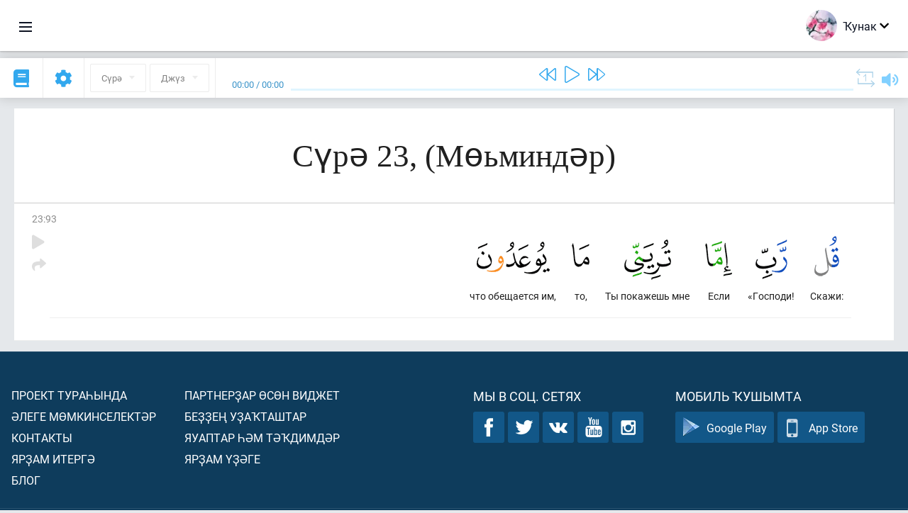

--- FILE ---
content_type: text/html; charset=UTF-8
request_url: https://ba.quranacademy.org/quran/23:93
body_size: 7379
content:
<!DOCTYPE html>
<html lang="ba" dir="ltr">
  <head>
    <meta charset="utf-8">
    <title>Сура 23  (Мөьминдәр). Читать и слушать Коран · Академия Корана</title>
    <meta name="description" content="Читать и слушать Коран: Арабский, перевод, перевод по словам и толкование (тафсир). Сура 23  (Мөьминдәр). Доступные переводы: .">

    <meta name="keywords" content="Уҡырға, Слушать, Коран, quran.surah, quran.ayah, Мөьминдәр,">

    <meta http-equiv="X-UA-Compatible" content="IE=edge">
    <meta name="viewport" content="width=device-width, initial-scale=1, user-scalable=no">


<script>
    window.Loader = new function () {
        var self = this

        this.onFullLoadFirstCallbacks = [];
        this.onFullLoadCallbacks = [];

        this.isLoaded = false;

        this.loadedStylesheets = [];

        function runCallbacks(callbacks) {
            var errors = [];

            callbacks.map(function (callback) {
                try {
                    callback();
                } catch (e) {
                    errors.push(e);
                }
            });

            return errors
        }

        this.onFullLoad = function(callback) {
            if (this.isLoaded) {
                callback();
            } else {
                this.onFullLoadCallbacks.push(callback);
            }
        };

        this.onFullLoadFirst = function(callback) {
            if (this.isLoaded) {
                callback();
            } else {
                this.onFullLoadFirstCallbacks.push(callback);
            }
        };

        this.loaded = function () {
            const firstCallbackErrors = runCallbacks(this.onFullLoadFirstCallbacks);
            const callbackErrors = runCallbacks(this.onFullLoadCallbacks);

            this.isLoaded = true;

            firstCallbackErrors.map(function (e) {
                throw e;
            });

            callbackErrors.map(function (e) {
                throw e;
            });
        };
    };
</script><link rel="shortcut icon" href="/favicons/favicon.ico" type="image/x-icon">
<link rel="icon" type="image/png" href="/favicons/favicon-32x32.png" sizes="32x32">
<link rel="icon" type="image/png" href="/favicons/android-chrome-192x192.png" sizes="192x192">
<link rel="icon" type="image/png" href="/favicons/favicon-96x96.png" sizes="96x96">
<link rel="icon" type="image/png" href="/favicons/favicon-16x16.png" sizes="16x16">
<link rel="apple-touch-icon" sizes="57x57" href="/favicons/apple-touch-icon-57x57.png">
<link rel="apple-touch-icon" sizes="60x60" href="/favicons/apple-touch-icon-60x60.png">
<link rel="apple-touch-icon" sizes="72x72" href="/favicons/apple-touch-icon-72x72.png">
<link rel="apple-touch-icon" sizes="76x76" href="/favicons/apple-touch-icon-76x76.png">
<link rel="apple-touch-icon" sizes="114x114" href="/favicons/apple-touch-icon-114x114.png">
<link rel="apple-touch-icon" sizes="120x120" href="/favicons/apple-touch-icon-120x120.png">
<link rel="apple-touch-icon" sizes="144x144" href="/favicons/apple-touch-icon-144x144.png">
<link rel="apple-touch-icon" sizes="152x152" href="/favicons/apple-touch-icon-152x152.png">
<link rel="apple-touch-icon" sizes="180x180" href="/favicons/apple-touch-icon-180x180.png">
<link rel="manifest" href="/favicons/manifest.json">
<meta name="msapplication-TileColor" content="#5e1596">
<meta name="msapplication-TileImage" content="/favicons/mstile-144x144.png">
<meta name="msapplication-config" content="/favicons/browserconfig.xml">
<meta name="theme-color" content="#ffffff"><link rel="stylesheet" href="https://use.typekit.net/srz0rtf.css">

<link href="/compiled/browser/app.6a5c3dc06d11913ad7bb.css" rel="stylesheet" type="text/css" />
<script type="application/ld+json">
{
  "@context" : "http://schema.org",
  "@type" : "Organization",
  "name" : "Академия Корана",
  "url" : "https://ba.quranacademy.org",
  "description": "Ҡөрьән Академияһында һеҙ Ҡөрьәнде һәм ғәрәп телен теләгән кимәлдән аңлап өйрәнә, һәм шулай уҡ Һуңғы Китаптың төп өлөштәре тураһында бар яҡлы белемдәр ала алаһығыҙ.",
  "sameAs" : [
    "https://www.facebook.com/quranacademy",
    "https://twitter.com/quranacademy",
    "https://plus.google.com/u/0/+HolyQuranAcademy",
    "https://www.instagram.com/holyquranacademy",
    "https://www.youtube.com/holyquranacademy",
    "https://www.linkedin.com/company/quranacademy",
    "https://www.pinterest.com/holyquranworld",
    "https://soundcloud.com/quranacademy",
    "https://quranacademy.tumblr.com",
    "https://github.com/quranacademy",
    "https://vk.com/quranacademy",
    "https://medium.com/@quranacademy",
    "https://ok.ru/quranacademy",
    "https://telegram.me/quranacademy",
    "https://www.flickr.com/photos/quranacademy",
    "https://vk.com/holyquranworld"
  ]
}
</script>


<meta name="dmca-site-verification" content="d1V1QndOSDZBWHBwMHR6ckpCNGxVY3NyT3l1YkhFdklwZjgyQzB1ZkpDVT01" />



  </head>
  <body class="ltr-mode"><div id="react-module-696da73949d8d" class=" react-module-header"></div>
            <script>
                Loader.onFullLoadFirst(function () {
                    mountReactComponent('react-module-696da73949d8d', 'header', {"navigationMenuActiveItemCode":"quran","encyclopediaAvailable":false,"str":{"adminPanel":"\u0418\u0434\u0430\u0440\u0430 \u0438\u0442\u0435\u04af\u0441\u0435 \u043f\u0430\u043d\u0435\u043b\u0435","bookmarks":"\u0417\u0430\u043a\u043b\u0430\u0434\u043a\u0438","encyclopedia":"\u042d\u043d\u0446\u0438\u043a\u043b\u043e\u043f\u0435\u0434\u0438\u044f","guest":"\u04a0\u0443\u043d\u0430\u043a","help":"\u041f\u043e\u043c\u043e\u0449\u044c","interactiveLessons":"\u0418\u043d\u0442\u0435\u0440\u0430\u043a\u0442\u0438\u0432 \u0434\u04d9\u0440\u0435\u0441\u0442\u04d9\u0440","logIn":"\u041a\u0435\u0440\u0435\u0440\u0433\u04d9","logOut":"\u0421\u044b\u0493\u044b\u0440\u0493\u0430","memorization":"\u0417\u0430\u0443\u0447\u0438\u0432\u0430\u043d\u0438\u0435 \u041a\u043e\u0440\u0430\u043d\u0430","profile":"\u041f\u0440\u043e\u0444\u0438\u043b\u044c","quran":"\u041a\u043e\u0440\u0430\u043d","settings":"\u041a\u04e9\u0439\u043b\u04d9\u04af\u0499\u04d9\u0440","siteSections":"\u0420\u0430\u0437\u0434\u0435\u043b\u044b \u0441\u0430\u0439\u0442\u0430"},"urls":{"adminPanel":"https:\/\/ba.quranacademy.org\/admin","encyclopedia":"https:\/\/ba.quranacademy.org\/encyclopedia","helpCenter":"https:\/\/ba.quranacademy.org\/help","interactiveLessons":"https:\/\/ba.quranacademy.org\/courses","login":"https:\/\/ba.quranacademy.org\/login","memorization":"https:\/\/ba.quranacademy.org\/memorization","profile":"https:\/\/ba.quranacademy.org\/profile","quran":"https:\/\/ba.quranacademy.org\/quran","settings":"https:\/\/ba.quranacademy.org\/profile\/settings\/personal-information"}}, 'render', true)
                });
            </script>
        
    <div id="content">
<div class="page-container"><div id="react-module-696da73948611" class=" react-module-quran"></div>
            <script>
                Loader.onFullLoadFirst(function () {
                    mountReactComponent('react-module-696da73948611', 'quran', {"displayMode":"ayah","currentSuraNum":23,"currentSura":{"id":23,"basmala":true,"type_id":1,"ayats_count":118,"juz_num":18,"juz_page":1,"hizb_num":35,"hizb_page":1,"rub_num":137,"ayat_begin_id":2674,"ayat_end_id":2791,"number":23,"arabic_name":"\u0627\u0644\u0645\u0624\u0645\u0646\u0648\u0646","text":{"id":469,"name":"\u041c\u04e9\u044c\u043c\u0438\u043d\u0434\u04d9\u0440","sura_id":23,"language_id":43,"transliteration":"","about_markdown":"","about_html":""}},"basmalaAyat":{"id":1,"surahNumber":1,"juzNumber":1,"number":1,"sajdah":false,"wordGroups":[{"id":1896516,"ayahId":1,"surahNumber":1,"ayahNumber":1,"index":0,"text":"\u0421 \u0438\u043c\u0435\u043d\u0435\u043c","words":[{"id":1,"surahNumber":1,"ayahNumber":1,"order":1,"hasOwnImage":true,"imageWidth":88,"imageHeight":100,"text":"\u0421 \u0438\u043c\u0435\u043d\u0435\u043c"}],"isLastWordGroupOfAyah":false},{"id":1896517,"ayahId":1,"surahNumber":1,"ayahNumber":1,"index":1,"text":"\u0410\u043b\u043b\u0430\u0445\u0430,","words":[{"id":2,"surahNumber":1,"ayahNumber":1,"order":2,"hasOwnImage":true,"imageWidth":40,"imageHeight":100,"text":"\u0410\u043b\u043b\u0430\u0445\u0430,"}],"isLastWordGroupOfAyah":false},{"id":1896518,"ayahId":1,"surahNumber":1,"ayahNumber":1,"index":2,"text":"\u041c\u0438\u043b\u043e\u0441\u0442\u0438\u0432\u043e\u0433\u043e,","words":[{"id":3,"surahNumber":1,"ayahNumber":1,"order":3,"hasOwnImage":true,"imageWidth":131,"imageHeight":100,"text":"\u041c\u0438\u043b\u043e\u0441\u0442\u0438\u0432\u043e\u0433\u043e,"}],"isLastWordGroupOfAyah":false},{"id":1896519,"ayahId":1,"surahNumber":1,"ayahNumber":1,"index":3,"text":"\u041c\u0438\u043b\u043e\u0441\u0435\u0440\u0434\u043d\u043e\u0433\u043e!","words":[{"id":4,"surahNumber":1,"ayahNumber":1,"order":4,"hasOwnImage":true,"imageWidth":92,"imageHeight":100,"text":"\u041c\u0438\u043b\u043e\u0441\u0435\u0440\u0434\u043d\u043e\u0433\u043e!"}],"isLastWordGroupOfAyah":true}]},"ayats":[{"id":2766,"surahNumber":23,"juzNumber":18,"number":93,"sajdah":false,"wordGroups":[{"id":1940520,"ayahId":2766,"surahNumber":23,"ayahNumber":93,"index":0,"text":"\u0421\u043a\u0430\u0436\u0438:","words":[{"id":44690,"surahNumber":23,"ayahNumber":93,"order":1,"hasOwnImage":true,"imageWidth":35,"imageHeight":100,"text":"\u0421\u043a\u0430\u0436\u0438:"}],"isLastWordGroupOfAyah":false},{"id":1940521,"ayahId":2766,"surahNumber":23,"ayahNumber":93,"index":1,"text":"\u00ab\u0413\u043e\u0441\u043f\u043e\u0434\u0438!","words":[{"id":44691,"surahNumber":23,"ayahNumber":93,"order":2,"hasOwnImage":true,"imageWidth":45,"imageHeight":100,"text":"\u00ab\u0413\u043e\u0441\u043f\u043e\u0434\u0438!"}],"isLastWordGroupOfAyah":false},{"id":1940522,"ayahId":2766,"surahNumber":23,"ayahNumber":93,"index":2,"text":"\u0415\u0441\u043b\u0438","words":[{"id":44692,"surahNumber":23,"ayahNumber":93,"order":3,"hasOwnImage":true,"imageWidth":38,"imageHeight":100,"text":"\u0415\u0441\u043b\u0438"}],"isLastWordGroupOfAyah":false},{"id":1940523,"ayahId":2766,"surahNumber":23,"ayahNumber":93,"index":3,"text":"\u0422\u044b \u043f\u043e\u043a\u0430\u0436\u0435\u0448\u044c \u043c\u043d\u0435","words":[{"id":44693,"surahNumber":23,"ayahNumber":93,"order":4,"hasOwnImage":true,"imageWidth":66,"imageHeight":100,"text":"\u0422\u044b \u043f\u043e\u043a\u0430\u0436\u0435\u0448\u044c \u043c\u043d\u0435"}],"isLastWordGroupOfAyah":false},{"id":1940524,"ayahId":2766,"surahNumber":23,"ayahNumber":93,"index":4,"text":"\u0442\u043e,","words":[{"id":44694,"surahNumber":23,"ayahNumber":93,"order":5,"hasOwnImage":true,"imageWidth":25,"imageHeight":100,"text":"\u0442\u043e,"}],"isLastWordGroupOfAyah":false},{"id":1940525,"ayahId":2766,"surahNumber":23,"ayahNumber":93,"index":5,"text":"\u0447\u0442\u043e \u043e\u0431\u0435\u0449\u0430\u0435\u0442\u0441\u044f \u0438\u043c,","words":[{"id":44695,"surahNumber":23,"ayahNumber":93,"order":6,"hasOwnImage":true,"imageWidth":103,"imageHeight":100,"text":"\u0447\u0442\u043e \u043e\u0431\u0435\u0449\u0430\u0435\u0442\u0441\u044f \u0438\u043c,"}],"isLastWordGroupOfAyah":true}]}],"bookmarks":[],"currentJuzNum":18,"pageCount":null,"currentPage":null,"ayatsPerPage":null,"mushafPageNumber":348,"customTranslationIds":null,"currentRecitation":{"urlMask":"https:\/\/quran-audio.quranacademy.org\/by-ayah\/Mishari_Rashid_Al-Afasy_128kbps\/{sura}\/{ayat}.mp3","padZeros":true},"str":{"autoScrollDuringPlayback":"\u0410\u0432\u0442\u043e\u0441\u043a\u0440\u043e\u043b\u043b \u043f\u0440\u0438 \u0432\u043e\u0441\u043f\u0440\u043e\u0438\u0437\u0432\u0435\u0434\u0435\u043d\u0438\u0438","ayat":"\u0410\u044f\u0442","commonSettings":"\u041e\u0431\u0449\u0438\u0435","continuousReading":"\u0422\u0443\u04a1\u0442\u0430\u043b\u044b\u0448\u04bb\u044b\u0499 \u0443\u04a1\u044b\u0443","copiedToClipboard":"\u0421\u0441\u044b\u043b\u043a\u0430 \u0441\u043a\u043e\u043f\u0438\u0440\u043e\u0432\u0430\u043d\u0430 \u0432 \u0431\u0443\u0444\u0435\u0440 \u043e\u0431\u043c\u0435\u043d\u0430","error":"\u0425\u0430\u0442\u0430","errorLoadingPage":"\u0411\u0438\u0442\u0442\u0435 \u0439\u04e9\u043a\u043b\u04d9\u04af \u0432\u0430\u04a1\u044b\u0442\u044b\u043d\u0434\u0430\u0493\u044b \u0445\u0430\u0442\u0430","juz":"\u0414\u0436\u04af\u0437","reciter":"\u0423\u04a1\u044b\u0443\u0441\u044b","searchPlaceholder":"\u041f\u043e\u0438\u0441\u043a...","select":"\u04ba\u0430\u0439\u043b\u0430\u0440\u0493\u0430","sura":"\u0421\u04af\u0440\u04d9","tajweedRulesHighlighting":"\u041f\u043e\u0434\u0441\u0432\u0435\u0442\u043a\u0430 \u0442\u0430\u0434\u0436\u0432\u0438\u0434\u0430","translationsAndTafseers":"\u041f\u0435\u0440\u0435\u0432\u043e\u0434\u044b \u0438 \u0442\u0430\u0444\u0441\u0438\u0440\u044b","quran":"\u0418\u0437\u0433\u0435 \u04a0\u04e9\u0440\u044c\u04d9\u043d","withWordsHighlighting":"\u0421 \u043f\u043e\u0434\u0441\u0432\u0435\u0442\u043a\u043e\u0439 \u0441\u043b\u043e\u0432","wordByWordTranslation":"\u04ba\u04af\u0499\u0499\u04d9\u0440 \u0431\u0443\u0439\u044b\u043d\u0441\u0430 \u0442\u04d9\u0440\u0436\u0435\u043c\u04d9","wordByWordTranslationLanguage":"\u04ba\u04af\u0499\u0499\u04d9\u0440 \u0431\u0443\u0439\u044b\u043d\u0441\u0430 \u0442\u04d9\u0440\u0436\u0435\u043c\u04d9 \u0442\u0435\u043b\u0435"}}, 'render', false)
                });
            </script>
        
</div>

<script>
    var metaViewPort = document.querySelector('meta[name="viewport"]')

            metaViewPort.setAttribute('content', 'width=device-width, initial-scale=1, user-scalable=no')
    </script>

    </div><div id="react-module-696da73949e65" class=" react-module-whats-new-alert"></div>
            <script>
                Loader.onFullLoadFirst(function () {
                    mountReactComponent('react-module-696da73949e65', 'whats-new-alert', {"str":{"whatsNew":"\u042f\u04a3\u044b \u043d\u0438\u043c\u04d9 \u0431\u0430\u0440?"},"apiUrls":{"getUpdates":"https:\/\/ba.quranacademy.org\/whats-new\/updates"}}, 'render', false)
                });
            </script>
        <div id="react-module-696da7394b512" class=" react-module-footer"></div>
            <script>
                Loader.onFullLoadFirst(function () {
                    mountReactComponent('react-module-696da7394b512', 'footer', {"androidAppLink":"https:\/\/play.google.com\/store\/apps\/details?id=org.quranacademy.quran","helpCenterAvailable":true,"iosAppLink":"https:\/\/apps.apple.com\/ru\/app\/quran-academy-reader\/id1481765206","str":{"aboutProject":"\u041f\u0440\u043e\u0435\u043a\u0442 \u0442\u0443\u0440\u0430\u04bb\u044b\u043d\u0434\u0430","blog":"\u0411\u043b\u043e\u0433","contacts":"\u041a\u043e\u043d\u0442\u0430\u043a\u0442\u044b","contribute":"\u042f\u0440\u0499\u0430\u043c \u0438\u0442\u0435\u0440\u0433\u04d9","currentFeatures":"\u04d8\u043b\u0435\u0433\u0435 \u043c\u04e9\u043c\u043a\u0438\u043d\u0441\u0435\u043b\u0435\u043a\u0442\u04d9\u0440","followUsInSocialMedia":"\u041c\u044b \u0432 \u0441\u043e\u0446. \u0441\u0435\u0442\u044f\u0445","helpCenter":"\u042f\u0440\u0499\u0430\u043c \u04af\u0499\u04d9\u0433\u0435","mobileApp":"\u041c\u043e\u0431\u0438\u043b\u044c \u04a1\u0443\u0448\u044b\u043c\u0442\u0430","ourPartners":"\u0411\u0435\u0499\u0499\u0435\u04a3 \u0443\u0499\u0430\u04a1\u0442\u0430\u0448\u0442\u0430\u0440","partnersWidget":"\u041f\u0430\u0440\u0442\u043d\u0435\u0440\u0499\u0430\u0440 \u04e9\u0441\u04e9\u043d \u0432\u0438\u0434\u0436\u0435\u0442","privacyPolicy":"\u041f\u0440\u0430\u0432\u0438\u043b\u0430 \u043a\u043e\u043d\u0444\u0438\u0434\u0435\u043d\u0446\u0438\u0430\u043b\u044c\u043d\u043e\u0441\u0442\u0438","radio":"\u0420\u0430\u0434\u0438\u043e","support":"\u042f\u0443\u0430\u043f\u0442\u0430\u0440 \u04bb\u04d9\u043c \u0442\u04d9\u04a1\u0434\u0438\u043c\u0434\u04d9\u0440","termsOfUse":"\u04a0\u0443\u043b\u043b\u0430\u043d\u044b\u0443 \u0448\u0430\u0440\u0442\u0442\u0430\u0440\u044b"},"urls":{"privacyPolicy":"https:\/\/ba.quranacademy.org\/page\/1-shehsilek-kagizelere","termsOfUse":"https:\/\/ba.quranacademy.org\/page\/2-kullanyu-kagizelere"}}, 'render', true)
                });
            </script>
        <div id="react-module-696da7394b52f" class=" react-module-toastify"></div>
            <script>
                Loader.onFullLoadFirst(function () {
                    mountReactComponent('react-module-696da7394b52f', 'toastify', {"keepMounted":true}, 'render', false)
                });
            </script>
        <script src="https://ba.quranacademy.org/ui-strings/ba?1746213718"></script>

    <script>
        ENV = {"avatarDimensions":[200,100,50],"appVersion":"062e8d11e8d8af2fe39585b2ba4e4927554168f8","csrfToken":"nI7YU8zRQi7zk7NyGkgXEHa6cbpkQw924b7nvxJC","currentLanguage":{"id":43,"code":"ba","active":true,"is_default":false,"locale":"ru_RU","yandex_language_id":1,"is_rtl":false,"fallback_language_id":1,"level":2,"code_iso1":"ba","code_iso3":"bak","original_name":"\u0411\u0430\u0448\u04a1\u043e\u0440\u0442"},"debug":false,"domain":"quranacademy.org","environment":"production","isGuest":true,"languages":[{"id":45,"code":"av","scriptDirection":"ltr","name":"\u0410\u0432\u0430\u0440","originalName":"\u0410\u0432\u0430\u0440 \u043c\u0430\u0446\u0304I","fallbackLanguageId":1},{"id":61,"code":"sq","scriptDirection":"ltr","name":"\u0410\u043b\u0431\u0430\u043d","originalName":"Shqip","fallbackLanguageId":2},{"id":68,"code":"am","scriptDirection":"ltr","name":"\u0410\u043c\u0445\u0430\u0440","originalName":"\u12a0\u121b\u122d\u129b","fallbackLanguageId":2},{"id":43,"code":"ba","scriptDirection":"ltr","name":"\u0411\u0430\u0448\u04a1\u043e\u0440\u0442","originalName":"\u0411\u0430\u0448\u04a1\u043e\u0440\u0442","fallbackLanguageId":1},{"id":50,"code":"bn","scriptDirection":"ltr","name":"\u0411\u0435\u043d\u0433\u0430\u043b","originalName":"\u09ac\u09be\u0982\u09b2\u09be","fallbackLanguageId":2},{"id":53,"code":"bg","scriptDirection":"ltr","name":"\u0411\u043e\u043b\u0433\u0430\u0440","originalName":"\u0411\u044a\u043b\u0433\u0430\u0440\u0441\u043a\u0438","fallbackLanguageId":1},{"id":62,"code":"bs","scriptDirection":"ltr","name":"\u0411\u043e\u0441\u043d\u0438\u0439","originalName":"Bosanski","fallbackLanguageId":2},{"id":3,"code":"ar","scriptDirection":"rtl","name":"\u0492\u04d9\u0440\u04d9\u043f","originalName":"\u0627\u0644\u0639\u0631\u0628\u064a\u0629","fallbackLanguageId":2},{"id":80,"code":"el","scriptDirection":"ltr","name":"\u0413\u0440\u0435\u043a","originalName":"\u0395\u03bb\u03bb\u03b7\u03bd\u03b9\u03ba\u03ac","fallbackLanguageId":2},{"id":54,"code":"ka","scriptDirection":"ltr","name":"\u0413\u0440\u0443\u0437\u0438\u043d","originalName":"\u10e5\u10d0\u10e0\u10d7\u10e3\u10da\u10d8","fallbackLanguageId":2},{"id":4,"code":"az","scriptDirection":"ltr","name":"\u04d8\u0437\u0435\u0440\u0431\u04d9\u0439\u0434\u0436\u0430\u043d","originalName":"Az\u0259rbaycan dili","fallbackLanguageId":1},{"id":81,"code":"he","scriptDirection":"rtl","name":"\u0418\u0432\u0440\u0438\u0442","originalName":"\u05e2\u05d1\u05e8\u05d9\u05ea","fallbackLanguageId":2},{"id":2,"code":"en","scriptDirection":"ltr","name":"\u0418\u043d\u0433\u043b\u0438\u0437","originalName":"English","fallbackLanguageId":1},{"id":44,"code":"inh","scriptDirection":"ltr","name":"\u0418\u043d\u0433\u0443\u0448","originalName":"\u0413l\u0430\u043b\u0433I\u0430\u0439","fallbackLanguageId":1},{"id":52,"code":"id","scriptDirection":"ltr","name":"\u0418\u043d\u0434\u043e\u043d\u0435\u0437\u0438","originalName":"Bahasa Indonesia","fallbackLanguageId":2},{"id":59,"code":"es","scriptDirection":"ltr","name":"\u0418\u0441\u043f\u0430\u043d","originalName":"Espa\u00f1ol","fallbackLanguageId":2},{"id":60,"code":"it","scriptDirection":"ltr","name":"\u0418\u0442\u0430\u043b\u0438\u044f\u043d","originalName":"Italiano","fallbackLanguageId":2},{"id":79,"code":"kbd","scriptDirection":"ltr","name":"\u041a\u0430\u0431\u0430\u0440\u0434\u0438\u043d-\u0447\u0435\u0440\u043a\u0435\u0441","originalName":"\u0410\u0434\u044b\u0433\u044d\u0431\u0437\u044d","fallbackLanguageId":1},{"id":40,"code":"kk","scriptDirection":"ltr","name":"\u04a0\u0430\u0499\u0430\u04a1","originalName":"\u049a\u0430\u0437\u0430\u049b \u0442\u0456\u043b\u0456","fallbackLanguageId":1},{"id":82,"code":"krc","scriptDirection":"ltr","name":"\u04a0\u0430\u0440\u0430\u0441\u04d9\u0439-\u0431\u0430\u043b\u04a1\u0430\u0440","originalName":"\u041a\u044a\u0430\u0440\u0430\u0447\u0430\u0439-\u043c\u0430\u043b\u043a\u044a\u0430\u0440","fallbackLanguageId":1},{"id":69,"code":"ko","scriptDirection":"ltr","name":"\u041a\u043e\u0440\u0435\u0439","originalName":"\ud55c\uad6d\uc5b4","fallbackLanguageId":2},{"id":83,"code":"ku","scriptDirection":"ltr","name":"\u04a0\u0443\u0440\u0434","originalName":"Kurd\u00ee","fallbackLanguageId":2},{"id":63,"code":"zh","scriptDirection":"ltr","name":"\u04a0\u044b\u0442\u0430\u0439","originalName":"\u4e2d\u6587(\u7b80\u4f53)","fallbackLanguageId":2},{"id":48,"code":"lez","scriptDirection":"ltr","name":"\u041b\u0435\u0437\u0433\u0438\u043d","originalName":"\u041b\u0435\u0437\u0433\u0438","fallbackLanguageId":1},{"id":70,"code":"ms","scriptDirection":"ltr","name":"\u041c\u0430\u043b\u0430\u0439","originalName":"Bahasa Melayu","fallbackLanguageId":2},{"id":84,"code":"mo","scriptDirection":"ltr","name":"\u041c\u043e\u043b\u0434\u0430\u0432\u0430\u043d","originalName":"Moldoveneasc\u0103","fallbackLanguageId":75},{"id":47,"code":"de","scriptDirection":"ltr","name":"\u041d\u0435\u043c\u0435\u0446 \u0442\u0435\u043b\u0435","originalName":"Deutsch","fallbackLanguageId":2},{"id":51,"code":"ne","scriptDirection":"ltr","name":"\u041d\u0435\u043f\u0430\u043b","originalName":"\u0928\u0947\u092a\u093e\u0932\u0940","fallbackLanguageId":2},{"id":65,"code":"nl","scriptDirection":"ltr","name":"\u041d\u0438\u0434\u0435\u0440\u043b\u0430\u043d\u0434","originalName":"Nederlands","fallbackLanguageId":47},{"id":71,"code":"no","scriptDirection":"ltr","name":"\u041d\u043e\u0440\u0432\u0435\u0433 (\u0431\u0443\u043a\u043c\u043e\u043b\u0430)","originalName":"Norsk (bokm\u00e5l)","fallbackLanguageId":2},{"id":73,"code":"pl","scriptDirection":"ltr","name":"\u041f\u043e\u043b\u044f\u043a","originalName":"Polski","fallbackLanguageId":2},{"id":74,"code":"pt","scriptDirection":"ltr","name":"\u041f\u043e\u0440\u0442\u0443\u0433\u0430\u043b","originalName":"Portugu\u00eas","fallbackLanguageId":2},{"id":75,"code":"ro","scriptDirection":"ltr","name":"\u0420\u0443\u043c\u044b\u043d","originalName":"Rom\u00e2n\u0103","fallbackLanguageId":2},{"id":1,"code":"ru","scriptDirection":"ltr","name":"\u0420\u0443\u0441","originalName":"\u0420\u0443\u0441\u0441\u043a\u0438\u0439","fallbackLanguageId":null},{"id":56,"code":"so","scriptDirection":"ltr","name":"\u0421\u043e\u043c\u0430\u043b\u0438","originalName":"Af-Soomaali","fallbackLanguageId":2},{"id":85,"code":"sw","scriptDirection":"ltr","name":"\u0421\u0443\u0430\u0445\u0438\u043b","originalName":"Kiswahili","fallbackLanguageId":2},{"id":5,"code":"tg","scriptDirection":"ltr","name":"\u0422\u0430\u0434\u0436\u0438\u043a","originalName":"\u0422\u043e\u04b7\u0438\u043a\u04e3","fallbackLanguageId":1},{"id":77,"code":"th","scriptDirection":"ltr","name":"\u0422\u0430\u0439","originalName":"\u0e20\u0e32\u0e29\u0e32\u0e44\u0e17\u0e22","fallbackLanguageId":2},{"id":57,"code":"tt","scriptDirection":"ltr","name":"\u0422\u0430\u0442\u0430\u0440","originalName":"\u0422\u0430\u0442\u0430\u0440\u0447\u0430","fallbackLanguageId":1},{"id":49,"code":"ta","scriptDirection":"ltr","name":"\u0422\u04d9\u043c\u0438\u043b","originalName":"\u0ba4\u0bae\u0bbf\u0bb4\u0bcd","fallbackLanguageId":2},{"id":6,"code":"tr","scriptDirection":"ltr","name":"\u0422\u04e9\u0440\u04e9\u043a","originalName":"T\u00fcrk\u00e7e","fallbackLanguageId":2},{"id":39,"code":"uz","scriptDirection":"ltr","name":"\u04ae\u0437\u0431\u04d9\u043a","originalName":"O'zbek","fallbackLanguageId":1},{"id":86,"code":"ug","scriptDirection":"rtl","name":"\u0423\u0439\u0493\u0443\u0440","originalName":"\u0626\u06c7\u064a\u063a\u06c7\u0631\u0686\u06d5","fallbackLanguageId":2},{"id":58,"code":"uk","scriptDirection":"ltr","name":"\u0423\u043a\u0440\u0430\u0438\u043d","originalName":"\u0423\u043a\u0440\u0430\u0457\u043d\u0441\u044c\u043a\u0430","fallbackLanguageId":1},{"id":78,"code":"ur","scriptDirection":"rtl","name":"\u0423\u0440\u0434\u0443","originalName":"\u0627\u0631\u062f\u0648","fallbackLanguageId":66},{"id":72,"code":"fa","scriptDirection":"rtl","name":"\u0424\u0430\u0440\u0441\u044b","originalName":"\u0641\u0627\u0631\u0633\u06cc\u200f","fallbackLanguageId":3},{"id":41,"code":"fr","scriptDirection":"ltr","name":"\u0424\u0440\u0430\u043d\u0446\u0443\u0437","originalName":"Fran\u00e7ais","fallbackLanguageId":2},{"id":55,"code":"ha","scriptDirection":"ltr","name":"\u0425\u0430\u0443\u0441","originalName":"Hausa","fallbackLanguageId":2},{"id":66,"code":"hi","scriptDirection":"ltr","name":"\u04ba\u0438\u043d\u0434","originalName":"\u0939\u093f\u0928\u094d\u0926\u0940","fallbackLanguageId":2},{"id":46,"code":"ce","scriptDirection":"ltr","name":"\u0427\u0435\u0447\u0435\u043d","originalName":"\u041d\u043e\u0445\u0447\u0438\u0439","fallbackLanguageId":1},{"id":64,"code":"cs","scriptDirection":"ltr","name":"\u0427\u0435\u0448","originalName":"\u010ce\u0161tina","fallbackLanguageId":2},{"id":76,"code":"sv","scriptDirection":"ltr","name":"\u0428\u0432\u0435\u0434","originalName":"Svenska","fallbackLanguageId":2},{"id":67,"code":"ja","scriptDirection":"ltr","name":"\u042f\u043f\u043e\u043d","originalName":"\u65e5\u672c\u8a9e","fallbackLanguageId":2}],"protocol":"https","rollbarEnabled":true,"rollbarToken":"031444658e4a4040a38ef6bb27379125","settings":{"quran_app_banner_closed":false,"media_players_volume":0.7,"admin_sidebar_opened":true,"admin_selected_quran_wbw_translations":[],"quran_ayats_translations":[56],"quran_word_by_word_translation_enabled":true,"quran_word_by_word_translation":33,"quran_words_continuous_reading":false,"quran_tajweed_enabled":true,"quran_auto_scroll_during_playback_enabled":false,"quran_recitation_id":14,"quran_recitation_repeat_count":1,"interactive_lessons_layout":"new","puzzle_settings":true,"puzzle_level":20,"puzzle_ayat_recitation_id":11,"puzzle_is_audio":true,"puzzle_repeat_count":1,"puzzle_repeat_interval":0,"puzzle_is_tajweed":true,"puzzle_is_translation":true,"puzzle_language_id":1,"puzzle_is_strict_mode":false,"puzzle_add_words":false},"user":null,"yandexMetrikaKey":"44763238"}

        isNodeJs = false
    </script>

    <script src="/compiled/browser/app.4b8113e5f5306e3ecc4a.js"></script>
    <script async src="/compiled/browser/react.e1fa4e13232be61691cb.chunk.js"></script>


<script>
  (function(i,s,o,g,r,a,m){i['GoogleAnalyticsObject']=r;i[r]=i[r]||function(){
  (i[r].q=i[r].q||[]).push(arguments)},i[r].l=1*new Date();a=s.createElement(o),
  m=s.getElementsByTagName(o)[0];a.async=1;a.src=g;m.parentNode.insertBefore(a,m)
  })(window,document,'script','https://www.google-analytics.com/analytics.js','ga');

  ga('create', 'UA-99896292-1', 'auto');
  ga('send', 'pageview');
  setTimeout(function(){
      ga('send', 'event', 'New Visitor', location.pathname);
  }, 15000);
</script>

<!-- Yandex.Metrika counter -->
<script type="text/javascript">
    (function (d, w, c) {
        (w[c] = w[c] || []).push(function() {
            try {
                w.yaCounter44763238 = new Ya.Metrika({
                    id:44763238,
                    clickmap:true,
                    trackLinks:true,
                    accurateTrackBounce:true,
                    webvisor:true
                });
            } catch(e) { }
        });

        var n = d.getElementsByTagName("script")[0],
            s = d.createElement("script"),
            f = function () { n.parentNode.insertBefore(s, n); };
        s.type = "text/javascript";
        s.async = true;
        s.src = "https://mc.yandex.ru/metrika/watch.js";

        if (w.opera == "[object Opera]") {
            d.addEventListener("DOMContentLoaded", f, false);
        } else { f(); }
    })(document, window, "yandex_metrika_callbacks");
</script>
<noscript><div><img src="https://mc.yandex.ru/watch/44763238" style="position:absolute; left:-9999px;" alt="" /></div></noscript>
<!-- /Yandex.Metrika counter -->



<script>
    var Tawk_API = Tawk_API || {};
    var Tawk_LoadStart = new Date();

    Loader.onFullLoad(function () {
        var s1  =document.createElement("script");
        var s0 = document.getElementsByTagName("script")[0];

        s1.async=true;
        s1.src='https://embed.tawk.to/5a564c2bd7591465c7069e5c/default';
        s1.charset='UTF-8';

        s1.setAttribute('crossorigin','*');

        s0.parentNode.insertBefore(s1,s0);
    });
</script>

<script src="https://images.dmca.com/Badges/DMCABadgeHelper.min.js"></script>
  </body>
</html>